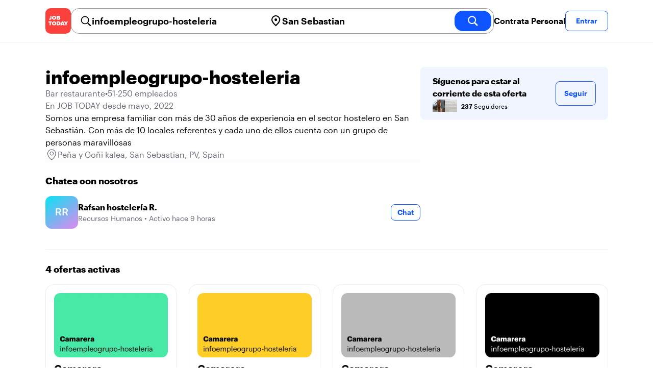

--- FILE ---
content_type: text/html; charset=utf-8
request_url: https://jobtoday.com/es/company/bar-restaurante-infoempleogrupo-hosteleria-W45Rw0
body_size: 20332
content:
<!DOCTYPE html><html lang="es"><head><meta charSet="utf-8" data-next-head=""/><meta name="viewport" content="width=device-width" data-next-head=""/><meta name="viewport" content="width=device-width, initial-scale=1"/><meta name="robots" content="index,follow" data-next-head=""/><title data-next-head="">infoempleogrupo-hosteleria in Peña y Goñi kalea - Hiring Now | JOB TODAY (W45Rw0)</title><meta name="title" content="infoempleogrupo-hosteleria in Peña y Goñi kalea - Hiring Now | JOB TODAY (W45Rw0)" data-next-head=""/><meta name="description" content="Apply now for infoempleogrupo-hosteleria jobs in Peña y Goñi kalea (W45Rw0). Somos una empresa familiar con más de 30 años de experiencia en el sector hostelero en San Sebastián. Con más de 10 locales referentes y cada uno de ellos  cuenta con un grupo de personas maravillosas" data-next-head=""/><meta name="keywords" content="infoempleogrupo-hosteleria, Bar restaurante" data-next-head=""/><link rel="canonical" href="https://jobtoday.com/es/company/bar-restaurante-infoempleogrupo-hosteleria-W45Rw0" data-next-head=""/><meta property="og:site_name" content="jobtoday.com" data-next-head=""/><meta property="og:type" content="website" data-next-head=""/><meta property="og:title" content="infoempleogrupo-hosteleria in Peña y Goñi kalea - Hiring Now | JOB TODAY (W45Rw0)" data-next-head=""/><meta property="og:description" content="Apply now for infoempleogrupo-hosteleria jobs in Peña y Goñi kalea (W45Rw0). Somos una empresa familiar con más de 30 años de experiencia en el sector hostelero en San Sebastián. Con más de 10 locales referentes y cada uno de ellos  cuenta con un grupo de personas maravillosas" data-next-head=""/><meta property="og:image" content="https://wsdash.b-cdn.net/es/servicios/company/W45Rw0/opengraph-image" data-next-head=""/><meta property="og:url" content="https://jobtoday.com/es/company/bar-restaurante-infoempleogrupo-hosteleria-W45Rw0" data-next-head=""/><meta property="twitter:card" content="summary_large_image" data-next-head=""/><meta property="twitter:url" content="https://jobtoday.com/es/company/bar-restaurante-infoempleogrupo-hosteleria-W45Rw0" data-next-head=""/><meta property="twitter:title" content="infoempleogrupo-hosteleria in Peña y Goñi kalea - Hiring Now | JOB TODAY (W45Rw0)" data-next-head=""/><meta property="twitter:description" content="Apply now for infoempleogrupo-hosteleria jobs in Peña y Goñi kalea (W45Rw0). Somos una empresa familiar con más de 30 años de experiencia en el sector hostelero en San Sebastián. Con más de 10 locales referentes y cada uno de ellos  cuenta con un grupo de personas maravillosas" data-next-head=""/><meta property="twitter:site" content="@JobToday_ES" data-next-head=""/><meta property="twitter:creator" content="@JobToday_ES" data-next-head=""/><meta property="twitter:image" content="https://wsdash.b-cdn.net/es/servicios/company/W45Rw0/opengraph-image" data-next-head=""/><link rel="apple-touch-icon" href="/static/apple-touch-icon.png" data-next-head=""/><meta name="apple-itunes-app" content="app-id=981163277" data-next-head=""/><meta name="apple-mobile-web-app-title" content="JOB TODAY" data-next-head=""/><meta name="apple-mobile-web-app-status-bar-style" content="black-translucent" data-next-head=""/><meta name="theme-color" content="#fe1d25" data-next-head=""/><meta name="view-transition" content="same-origin"/><link rel="shortcut icon" type="image/png" href="https://wcdn.jobtoday.com/static/favicon.png" crossorigin="anonymous"/><link rel="apple-touch-icon" href="https://wcdn.jobtoday.com/static/apple-touch-icon.png"/><link rel="modulepreload" href="https://wcdn.jobtoday.com/static/i18n/es.xphKn3jZuJz2tbCJyCp0b.js"/><link rel="preload" href="https://wcdn.jobtoday.com/static/fonts/GraphikUI-Regular-Web.woff2" type="font/woff2" crossorigin="anonymous" as="font"/><link rel="preload" href="https://wcdn.jobtoday.com/static/fonts/GraphikUI-Semibold-Web.woff2" type="font/woff2" crossorigin="anonymous" as="font"/><link rel="preload" href="https://wcdn.jobtoday.com/static/fonts/GraphikUI-Bold-Web.woff2" type="font/woff2" crossorigin="anonymous" as="font"/><link rel="preconnect" href="https://www.googletagmanager.com" crossorigin="anonymous"/><link rel="dns-prefetch" href="https://www.googletagmanager.com" crossorigin="anonymous"/><link rel="preconnect" href="https://wa.appsflyer.com" crossorigin="anonymous"/><link rel="dns-prefetch" href="https://wa.appsflyer.com" crossorigin="anonymous"/><link rel="preconnect" href="https://websdk.appsflyer.com" crossorigin="anonymous"/><link rel="dns-prefetch" href="https://websdk.appsflyer.com" crossorigin="anonymous"/><link rel="preconnect" href="https://www.google-analytics.com" crossorigin="anonymous"/><link rel="dns-prefetch" href="https://www.google-analytics.com" crossorigin="anonymous"/><link rel="preconnect" href="https://wcdn.jobtoday.com" crossorigin="anonymous"/><link rel="dns-prefetch" href="https://wcdn.jobtoday.com" crossorigin="anonymous"/><link rel="preconnect" href="https://fonts.gstatic.com" crossorigin="anonymous"/><link rel="dns-prefetch" href="https://fonts.gstatic.com" crossorigin="anonymous"/><link rel="preconnect" href="https://connect.facebook.net" crossorigin="anonymous"/><link rel="dns-prefetch" href="https://connect.facebook.net" crossorigin="anonymous"/><meta http-equiv="X-UA-Compatible" content="IE=edge"/><meta name="apple-mobile-web-app-title" content="JOB TODAY"/><meta property="og:site_name" content="jobtoday.com"/><meta property="al:android:package" content="com.jobtoday.app"/><meta property="al:ios:app_store_id" content="981163277"/><link rel="preload" href="https://wcdn.jobtoday.com/_next/static/css/bed05fe35b56666a.css" as="style"/><meta name="sentry-trace" content="86916486e6d6eb7d9d1e09fab5cdd99c-1b5d76a6dea1832b-0"/><meta name="baggage" content="sentry-environment=production,sentry-release=v197,sentry-public_key=736a896cc11a4a8497b0c58b9354cda9,sentry-trace_id=86916486e6d6eb7d9d1e09fab5cdd99c,sentry-sampled=false,sentry-sample_rand=0.5187725630194355,sentry-sample_rate=0.2"/><style>
            @font-face {
              font-family: "GraphikUI";
              font-weight: 400;
              src: url("https://wcdn.jobtoday.com/static/fonts/GraphikUI-Regular-Web.woff2") format("woff2");
              font-display: optional;
            }

            @font-face {
              font-family: "GraphikUI";
              font-weight: 600;
              src: url("https://wcdn.jobtoday.com/static/fonts/GraphikUI-Semibold-Web.woff2") format("woff2");
              font-display: optional;
            }

            @font-face {
              font-family: "GraphikUI";
              font-weight: 700;
              src: url("https://wcdn.jobtoday.com/static/fonts/GraphikUI-Bold-Web.woff2") format("woff2");
              font-display: optional;
            }
            </style><script>
                window.geoIPCountryCode = "us";
                window.geoIPLat = "39.962502";
                window.geoIPLng = "-83.006104";
                window.sentryEnv = "production";
                window.sentryDsn = "https://736a896cc11a4a8497b0c58b9354cda9@sentry.jobtoday.tools/4";
              </script><script>
                var consentValues = {
                  'ad_storage': 'granted',
                  'ad_user_data': 'granted',
                  'ad_personalization': 'granted',
                  'analytics_storage': 'granted',
                };

                window.dataLayer = window.dataLayer || [];
                function gtag(){dataLayer.push(arguments);}
                gtag('js', new Date());


                gtag('config', 'G-X5S79176Z9', {
                  id: undefined,
                  user: undefined,
                  user_id: undefined,
                  page_path: window.location.pathname,
                  debug_mode: window.location.hostname !== "jobtoday.com"
                });

                gtag('config', 'AW-937805066');
                if (undefined) {
                  gtag('set', 'user_data', {
                    email: "undefined"
                  });

                  window.dataLayer.push({
                    userId: undefined,
                    email: "undefined"
                  });
                }

                if (window.location.pathname !== "/" && window.location.pathname !== "/us" && !window.location.pathname.startsWith("/us/")) {
                  gtag('consent', 'default', consentValues);
                }
              </script><link rel="stylesheet" href="https://wcdn.jobtoday.com/_next/static/css/bed05fe35b56666a.css" data-n-g=""/><noscript data-n-css=""></noscript><script defer="" noModule="" src="https://wcdn.jobtoday.com/_next/static/chunks/polyfills-42372ed130431b0a.js"></script><script src="https://wcdn.jobtoday.com/_next/static/chunks/webpack-6cdf4c6feba29c86.js" defer=""></script><script src="https://wcdn.jobtoday.com/_next/static/chunks/framework-c6138ec4f8e5a304.js" defer=""></script><script src="https://wcdn.jobtoday.com/_next/static/chunks/main-5de128f11214265e.js" defer=""></script><script src="https://wcdn.jobtoday.com/_next/static/chunks/pages/_app-b2eee462ccd69e05.js" defer=""></script><script src="https://wcdn.jobtoday.com/_next/static/chunks/07c2d338-45ca41ba265b9aee.js" defer=""></script><script src="https://wcdn.jobtoday.com/_next/static/chunks/4420-18e54e1298ec632d.js" defer=""></script><script src="https://wcdn.jobtoday.com/_next/static/chunks/4470-e2a026e3acab651b.js" defer=""></script><script src="https://wcdn.jobtoday.com/_next/static/chunks/5116-d6f37287e04033fc.js" defer=""></script><script src="https://wcdn.jobtoday.com/_next/static/chunks/9981-85ea5ffde56cf419.js" defer=""></script><script src="https://wcdn.jobtoday.com/_next/static/chunks/401-00ff0992c0f0c4a2.js" defer=""></script><script src="https://wcdn.jobtoday.com/_next/static/chunks/7923-69228f8891630742.js" defer=""></script><script src="https://wcdn.jobtoday.com/_next/static/chunks/pages/%5BcountryCode%5D/company/%5BcompanySlug%5D-c19ac31f87dc5bd6.js" defer=""></script><script src="https://wcdn.jobtoday.com/_next/static/xphKn3jZuJz2tbCJyCp0b/_buildManifest.js" defer=""></script><script src="https://wcdn.jobtoday.com/_next/static/xphKn3jZuJz2tbCJyCp0b/_ssgManifest.js" defer=""></script></head><body><noscript>
                  <iframe src="https://www.googletagmanager.com/ns.html?id=GTM-NPFW7TF" height="0" width="0" style="display:none;visibility:hidden"></iframe>
                </noscript><noscript><img height="1" width="1" class="hidden" src="https://www.facebook.com/tr?id=657986048516879&amp;ev=PageView&amp;noscript=1"/></noscript><link rel="preload" as="image" href="https://wcdn.jobtoday.com/static/icons/JT-Logo-XS.svg"/><link rel="preload" as="image" href="https://wcdn.jobtoday.com/static/icons/ic-magnifying-glass-32.svg"/><link rel="preload" as="image" href="https://wcdn.jobtoday.com/static/icons/ic-location-black.svg"/><link rel="preload" as="image" href="https://wcdn.jobtoday.com/static/icons/ic-magnifyingglass-white-bold-24.svg"/><link rel="preload" as="image" href="https://wcdn.jobtoday.com/static/icons/ic-search.svg"/><link rel="preload" as="image" href="https://cdn.jobtoday.com/img/6ee7aca0-da31-4e8f-b15a-0b18c7666f4d/160x160.jpg"/><link rel="preload" as="image" href="https://cdn.jobtoday.com/img/0740fd97-b927-41a0-ad45-7a1bb175df68/160x160.jpg"/><link rel="preload" as="image" href="https://cdn.jobtoday.com/img/cd1f1034-9f5b-4683-b844-0f21b05305b4/160x160.jpg"/><link rel="preload" as="image" href="https://cdn.jobtoday.com/img/695a17c1-c2ca-4afa-b8ce-ccfde882ba36/160x160.jpg"/><link rel="preload" as="image" href="https://cdn.jobtoday.com/pics/ic-bolt-24.png"/><link rel="preload" as="image" href="https://wcdn.jobtoday.com/static/images/landings/app/app-rating_es.svg"/><link rel="preload" as="image" href="https://wcdn.jobtoday.com/static/images/landings/app/appstore_es.svg"/><div id="__next"><div><header class="sticky top-0 z-20 border-b border-gray-200 bg-white"><div class="jt-container relative flex items-center justify-between gap-8 sm:gap-12"><a class="shrink-0" data-testid="header_logo" href="/es" title="Busca trabajo y contrata en JOB TODAY" rel="nofollow"><img src="https://wcdn.jobtoday.com/static/icons/JT-Logo-XS.svg" alt="JOB TODAY logo" width="50" height="50"/></a><section class="relative hidden flex-auto lg:block"><div class="md:p-1 md:border md:border-jt-gray-warm-600 md:rounded-2xl"><form class="relative flex flex-col md:flex-row gap-4 md:gap-0" action="/search" method="POST"><input type="hidden" name="countryCode" value="es"/><input type="hidden" name="appHeaders" value="{&quot;X-GUID&quot;:&quot;f1a96159-f974-4c59-b935-c40485c9fc96&quot;,&quot;X-LOCALE&quot;:&quot;es&quot;,&quot;X-APP-VERSION&quot;:&quot;2.2.2&quot;,&quot;X-TYPE&quot;:&quot;3&quot;,&quot;X-WEB-DEVICE-TYPE&quot;:&quot;desktop&quot;,&quot;X-SESSION-TOKEN&quot;:&quot;&quot;,&quot;X-FORWARDED-FOR&quot;:&quot;18.225.255.125, 10.0.103.145, 10.0.8.49&quot;,&quot;user-agent&quot;:&quot;Mozilla/5.0 (Macintosh; Intel Mac OS X 10_15_7) AppleWebKit/537.36 (KHTML, like Gecko) Chrome/131.0.0.0 Safari/537.36; ClaudeBot/1.0; +claudebot@anthropic.com)&quot;,&quot;x-geoip2-country&quot;:&quot;US&quot;,&quot;x-geoip2-city&quot;:&quot;Columbus&quot;}"/><div class="relative md:static flex flex-1 flex-col border md:border-none rounded-2xl md:rounded-none"><label class="flex-1 flex items-center pl-3 md:px-3 gap-2" id="_R_8m_-label" for="_R_8m_-input"><img src="https://wcdn.jobtoday.com/static/icons/ic-magnifying-glass-32.svg" alt="search icon" width="24" height="24"/><input class="text-lg font-semibold bg-transparent border-none transition-none p-0 search-cancel:h-4 search-cancel:w-4 search-cancel:appearance-none search-cancel:bg-[url(/static/icons/ic-multiply-grey-16.svg)]" type="search" data-testid="search-bar_keyword" aria-activedescendant="" aria-autocomplete="list" aria-controls="_R_8m_-menu" aria-expanded="false" aria-labelledby="_R_8m_-label" autoComplete="off" id="_R_8m_-input" role="combobox" placeholder="Buscar ofertas" name="keywordField" value="infoempleogrupo-hosteleria"/></label><div class="absolute -bottom-2 left-0 md:-bottom-4 w-full"><ul class="absolute z-10 w-full overflow-hidden rounded-2xl bg-white drop-shadow-[0_4px_24px_rgba(0,0,0,0.08)] hidden" data-testid="search-bar_keyword-suggestion_list" id="_R_8m_-menu" role="listbox" aria-labelledby="_R_8m_-label"></ul></div></div><div class="relative md:static flex flex-1 flex-col border md:border-none rounded-2xl md:rounded-none"><label class="flex-1 flex items-center pl-3 md:px-3 gap-2" id="_R_8mH2_-label" for="_R_8mH2_-input"><img src="https://wcdn.jobtoday.com/static/icons/ic-location-black.svg" alt="search icon" width="24" height="24"/><input class="text-lg font-semibold bg-transparent border-none transition-none p-0 search-cancel:h-4 search-cancel:w-4 search-cancel:appearance-none search-cancel:bg-[url(/static/icons/ic-multiply-grey-16.svg)]" type="search" data-testid="search-bar_location" aria-activedescendant="" aria-autocomplete="list" aria-controls="_R_8mH2_-menu" aria-expanded="false" aria-labelledby="_R_8mH2_-label" autoComplete="off" id="_R_8mH2_-input" role="combobox" placeholder="¿En qué ciudad?" name="locationField" value="San Sebastian"/></label><div class="absolute -bottom-2 left-0 md:-bottom-4 w-full"><ul class="absolute z-10 w-full overflow-hidden rounded-2xl bg-white drop-shadow-[0_4px_24px_rgba(0,0,0,0.08)] hidden" data-testid="search-bar_location-suggestion_list" id="_R_8mH2_-menu" role="listbox" aria-labelledby="_R_8mH2_-label"></ul></div></div><button class="w-auto flex-none h-10 rounded-2xl md:px-6 text-xl font-semibold bg-jt-primary text-white transition-transform hover:scale-105 active:scale-95" type="submit" aria-label="search" data-testid="search-bar_find-button"><img src="https://wcdn.jobtoday.com/static/icons/ic-magnifyingglass-white-bold-24.svg" alt="search icon" width="24" height="24" class="hidden md:block"/><span class="md:hidden">Buscar</span></button></form></div></section><ul class="flex items-center gap-4"><li><a class="cursor-pointer font-semibold text-black hover:text-opacity-60 sm:whitespace-nowrap leading-5 inline-block" href="https://jobtoday.com/es/landings/hire" rel="noopener noreferrer nofollow" target="_blank" data-testid="header_start-hiring-button">Contrata Personal</a></li><li><button data-testid="header_log-in-button" class="btn jt-text-16 jt-btn-sm whitespace-nowrap font-semibold btn-sm jt-btn-outline" id="headlessui-menu-button-_R_3mdom_" type="button" aria-haspopup="menu" aria-expanded="false" data-headlessui-state="">Entrar</button></li></ul></div><div class="px-4 pb-4 lg:hidden"><button type="button" class="peer line-clamp-1 w-full rounded-lg border border-jt-gray-200 bg-white p-2" data-testid="search-bar_navigation-panel"><div class="flex items-center"><img src="https://wcdn.jobtoday.com/static/icons/ic-search.svg" alt="search icon" width="24" height="24"/><div class="flex gap-2"><span class="line-clamp-1">infoempleogrupo-hosteleria</span><span class="line-clamp-1 text-jt-primary">en<!-- --> <!-- -->San Sebastian</span></div></div></button></div></header><div class="jt-container my-8"><div class="md:gap-12 lg:flex"><div class="flex flex-1 flex-col gap-10 md:basis-2/3 md:gap-6"><div class="flex items-center gap-4 md:gap-8"><h1 class="line-clamp-3 text-3xl font-extrabold md:text-4xl" data-testid="employer-page_company-name">infoempleogrupo-hosteleria</h1></div><div class="flex flex-col gap-2 md:gap-4" data-testid="employer-page_company-info"><p class="flex gap-2 text-jt-gray-400" data-testid="employer-page_company-category"><span>Bar restaurante</span><span>•</span><span>51-250 empleados</span></p><p class="text-jt-gray-400" data-testid="employer-page_company-create-date">En JOB TODAY desde mayo, 2022</p><div class="flex flex-col gap-1" data-testid="employer-page_company-about"><p>Somos una empresa familiar con más de 30 años de experiencia en el sector hostelero en San Sebastián. Con más de 10 locales referentes y cada uno de ellos  cuenta con un grupo de personas maravillosas</p></div><div class="flex items-center gap-2"><img src="https://wcdn.jobtoday.com/static/icons/ic-address-square.svg" alt="address icon" loading="lazy" width="24" height="24" data-testid="employer-page_location-icon"/><a class="text-jt-gray-400" href="/es/trabajos/san-sebastian" data-testid="employer-page_location-text">Peña y Goñi kalea, San Sebastian, PV, Spain</a></div></div><div class="border-t  border-gray-100 pt-6"><p class="mb-4 text-lg font-bold" data-testid="employer-page_chat-with-us">Chatea con nosotros</p><ul class="flex flex-col gap-6"><li class="cursor-pointer" data-testid="employer-page_employer"><div class="flex items-center gap-3"><img class="rounded-xl" src="https://cdn.jobtoday.com/img/5aabfae9-4e59-47a0-a5ec-8c3da074ca78/160x160.jpg" alt="Rafsan hostelería  R. avatar icon" loading="lazy" width="64" height="64"/><div class="flex flex-1 flex-col"><span class="line-clamp-1 font-bold" data-testid="employer-page_employer-name">Rafsan hostelería  R.</span><div class="line-clamp-1 flex"><span class="text-sm text-jt-gray-400" data-testid="employer-page_employer-role">Recursos Humanos</span><span class="shrink-0 px-1 text-sm text-jt-gray-400">•</span><span class="text-sm text-jt-gray-400" data-testid="employer-page_employer-last-online">Activo hace 9 horas</span></div></div><button class="btn btn-sm jt-btn-outline" type="button" data-testid="employer-page_chat-button">Chat</button></div></li></ul></div></div><div class="mt-12 flex-1 shrink-0 md:basis-1/3 lg:mt-0" data-testid="employer-page_follow-block"><div class="top-4 flex w-full items-center gap-6 rounded-lg bg-jt-primary-light px-6 py-4 md:w-2/3 lg:sticky lg:top-24 lg:w-full"><div class="flex flex-1 flex-col gap-1"><span class="font-bold">Síguenos para estar al corriente de esta oferta</span><div class="avatar-group -space-x-4 whitespace-nowrap"><div class="avatar"><div class="w-6"><img src="https://cdn.jobtoday.com/img/6ee7aca0-da31-4e8f-b15a-0b18c7666f4d/160x160.jpg" width="24" height="24" alt="avatar icon" data-testid="employer-page_follower-avatar"/></div></div><div class="avatar"><div class="w-6"><img src="https://cdn.jobtoday.com/img/0740fd97-b927-41a0-ad45-7a1bb175df68/160x160.jpg" width="24" height="24" alt="avatar icon" data-testid="employer-page_follower-avatar"/></div></div><div class="avatar"><div class="w-6"><img src="https://cdn.jobtoday.com/img/cd1f1034-9f5b-4683-b844-0f21b05305b4/160x160.jpg" width="24" height="24" alt="avatar icon" data-testid="employer-page_follower-avatar"/></div></div><div class="avatar"><div class="w-6"><img src="https://cdn.jobtoday.com/img/695a17c1-c2ca-4afa-b8ce-ccfde882ba36/160x160.jpg" width="24" height="24" alt="avatar icon" data-testid="employer-page_follower-avatar"/></div></div><div class="placeholder"><span class="pl-6 text-xs"><strong class="font-semibold">237</strong> Seguidores</span></div></div></div><div><button data-testid="employer-page_follow-button" class="btn jt-btn-outline undefined" type="button">Seguir</button></div></div></div></div><div class="mt-10 flex flex-col md:mt-10  border-t border-gray-100 pt-6"><p class="mb-4 text-lg font-bold">4 ofertas activas</p><ul class="flex flex-col gap-6 md:grid md:grid-cols-2 lg:grid-cols-4"><li class="flex" data-testid="employer-page_active-job"><div class="flex h-full w-full flex-col rounded-2xl border transition-shadow hover:shadow-xl border-[#ececec]" data-testid="job-card"><div class="h-4 w-full"></div><a href="https://jobtoday.com/es/trabajo/camarera-YRGoby" class="flex flex-col h-full px-4 pb-4 space-y-2"><div class="relative aspect-video overflow-hidden rounded-xl"><picture><source type="image/webp" srcSet="https://cdn.jobtoday.com/img/ff5a739f-f174-4a12-a2ba-feb916a59b6d/640x360.webp"/><img class="w-full" src="https://cdn.jobtoday.com/img/ff5a739f-f174-4a12-a2ba-feb916a59b6d/640x360.jpg" alt="Camarera" width="640" height="360" loading="eager"/></picture></div><div class="flex grow flex-col gap-1"><div class="grid grid-cols-3 items-baseline justify-between gap-2"><div class="jt-text-20 col-span-2 line-clamp-2 text-left font-semibold text-black" data-testid="job-card_title">Camarera</div><div class="jt-text-12 line-clamp-1 text-right text-jt-gray-300" data-testid="job-card_update-date">hace 4 días</div></div><div class="flex gap-2"><div class="jt-text-14">Jornada completa</div></div><div class="jt-text-14 text-left">Donostia</div><p class="jt-text-14 line-clamp-3 text-left text-[#929292]">Camarera barra terraza sala</p></div><div class="flex flex-wrap gap-2"><div class="jt-text-12 text-nowrap rounded-md px-2 py-1 bg-jt-green-100 text-jt-green-500" data-testid="job-card-badge-immediateStart">¡Incorporación inmediata!</div><div class="jt-text-12 text-nowrap rounded-md px-2 py-1 bg-jt-gray-100 text-jt-gray-300" data-testid="job-card-badge-easyApply">Inscripción fácil</div></div></a></div></li><li class="flex" data-testid="employer-page_active-job"><div class="flex h-full w-full flex-col rounded-2xl border transition-shadow hover:shadow-xl border-[#ececec]" data-testid="job-card"><div class="h-4 w-full"></div><a href="https://jobtoday.com/es/trabajo/camarera-MXo17M" class="flex flex-col h-full px-4 pb-4 space-y-2"><div class="relative aspect-video overflow-hidden rounded-xl"><picture><source type="image/webp" srcSet="https://cdn.jobtoday.com/img/05943b90-c36d-480e-b2c3-7c580d74b11f/640x360.webp"/><img class="w-full" src="https://cdn.jobtoday.com/img/05943b90-c36d-480e-b2c3-7c580d74b11f/640x360.jpg" alt="Camarera" width="640" height="360" loading="eager"/></picture></div><div class="flex grow flex-col gap-1"><div class="grid grid-cols-3 items-baseline justify-between gap-2"><div class="jt-text-20 col-span-2 line-clamp-2 text-left font-semibold text-black" data-testid="job-card_title">Camarera</div><div class="jt-text-12 line-clamp-1 text-right text-jt-gray-300" data-testid="job-card_update-date">hace 12 días</div></div><div class="flex gap-2"><div class="jt-text-14">Jornada completa</div></div><div class="jt-text-14 text-left">Donostia</div><p class="jt-text-14 line-clamp-3 text-left text-[#929292]">Camarera barra terraza sala</p></div><div class="flex flex-wrap gap-2"><div class="jt-text-12 text-nowrap rounded-md px-2 py-1 bg-jt-green-100 text-jt-green-500" data-testid="job-card-badge-immediateStart">¡Incorporación inmediata!</div><div class="jt-text-12 text-nowrap rounded-md px-2 py-1 bg-jt-gray-100 text-jt-gray-300" data-testid="job-card-badge-easyApply">Inscripción fácil</div></div></a></div></li><li class="flex" data-testid="employer-page_active-job"><div class="flex h-full w-full flex-col rounded-2xl border transition-shadow hover:shadow-xl border-[#ececec]" data-testid="job-card"><div class="h-4 w-full"></div><a href="https://jobtoday.com/es/trabajo/camarera-mB61Q1" class="flex flex-col h-full px-4 pb-4 space-y-2"><div class="relative aspect-video overflow-hidden rounded-xl"><picture><source type="image/webp" srcSet="https://cdn.jobtoday.com/img/4580e59c-3f6b-4e76-bfe0-853745d37ff1/640x360.webp"/><img class="w-full" src="https://cdn.jobtoday.com/img/4580e59c-3f6b-4e76-bfe0-853745d37ff1/640x360.jpg" alt="Camarera" width="640" height="360" loading="eager"/></picture></div><div class="flex grow flex-col gap-1"><div class="grid grid-cols-3 items-baseline justify-between gap-2"><div class="jt-text-20 col-span-2 line-clamp-2 text-left font-semibold text-black" data-testid="job-card_title">Camarera</div><div class="jt-text-12 line-clamp-1 text-right text-jt-gray-300" data-testid="job-card_update-date">hace 1 mes</div></div><div class="flex gap-2"><div class="jt-text-14">Jornada completa</div></div><div class="jt-text-14 text-left">Donostia</div><p class="jt-text-14 line-clamp-3 text-left text-[#929292]">Camarera barra terraza sala</p></div><div class="flex flex-wrap gap-2"><div class="jt-text-12 text-nowrap rounded-md px-2 py-1 bg-jt-green-100 text-jt-green-500" data-testid="job-card-badge-immediateStart">¡Incorporación inmediata!</div><div class="jt-text-12 text-nowrap rounded-md px-2 py-1 bg-jt-gray-100 text-jt-gray-300" data-testid="job-card-badge-easyApply">Inscripción fácil</div></div></a></div></li><li class="flex" data-testid="employer-page_active-job"><div class="flex h-full w-full flex-col rounded-2xl border transition-shadow hover:shadow-xl border-[#ececec]" data-testid="job-card"><div class="h-4 w-full"></div><a href="https://jobtoday.com/es/trabajo/camarera-9w5EGM" class="flex flex-col h-full px-4 pb-4 space-y-2"><div class="relative aspect-video overflow-hidden rounded-xl"><picture><source type="image/webp" srcSet="https://cdn.jobtoday.com/img/2d727e33-532a-4ff8-a649-d39788920730/640x360.webp"/><img class="w-full" src="https://cdn.jobtoday.com/img/2d727e33-532a-4ff8-a649-d39788920730/640x360.jpg" alt="Camarera" width="640" height="360" loading="eager"/></picture></div><div class="flex grow flex-col gap-1"><div class="grid grid-cols-3 items-baseline justify-between gap-2"><div class="jt-text-20 col-span-2 line-clamp-2 text-left font-semibold text-black" data-testid="job-card_title">Camarera</div><div class="jt-text-12 line-clamp-1 text-right text-jt-gray-300" data-testid="job-card_update-date">hace 2 meses</div></div><div class="flex gap-2"><div class="jt-text-14">Jornada completa</div></div><div class="jt-text-14 text-left">San Sebastian</div><p class="jt-text-14 line-clamp-3 text-left text-[#929292]">Camarera barra terraza sala</p></div><div class="flex flex-wrap gap-2"><div class="jt-text-12 text-nowrap rounded-md px-2 py-1 bg-jt-green-100 text-jt-green-500" data-testid="job-card-badge-immediateStart">¡Incorporación inmediata!</div><div class="jt-text-12 text-nowrap rounded-md px-2 py-1 bg-jt-gray-100 text-jt-gray-300" data-testid="job-card-badge-easyApply">Inscripción fácil</div></div></a></div></li></ul></div><div class="mt-10 flex flex-col md:mt-12"><p class="mb-4 text-lg font-bold">Ofertas sugeridas de otras empresas</p><ul class="flex flex-col gap-6 md:grid md:grid-cols-2 lg:grid-cols-4"><li class="flex" data-testid="employer-page_similar-job"><div class="flex h-full w-full flex-col rounded-2xl border transition-shadow hover:shadow-xl border-[#ececec]" data-testid="job-card"><div><a href="https://jobtoday.com/es/company/cafeteria-kafeteria-JXEljY" class="px-4 py-2 jt-text-14 line-clamp-1 text-left font-semibold hover:underline">KAFETERIA</a></div><a href="/es/trabajo/camarero-a-gbmXgK" class="flex flex-col h-full px-4 pb-4 space-y-2"><div class="relative aspect-video overflow-hidden rounded-xl"><picture><source type="image/webp" srcSet="https://cdn.jobtoday.com/img/fabfb202-2188-44a1-8136-6b5ae5b1659d/640x360.webp"/><img class="w-full" src="https://cdn.jobtoday.com/img/fabfb202-2188-44a1-8136-6b5ae5b1659d/640x360.jpg" alt="Camarero/a" width="640" height="360" loading="eager"/></picture><div class="absolute left-2 top-2 z-0 flex items-center gap-[4px] rounded-xl bg-white px-3 py-2 text-black shadow-md"><img class="shrink-0" src="https://cdn.jobtoday.com/pics/ic-bolt-24.png" alt="interview badge" width="24" height="24"/><span class="jt-text-16 font-semibold">Interviews today</span></div></div><div class="flex grow flex-col gap-1"><div class="grid grid-cols-3 items-baseline justify-between gap-2"><div class="jt-text-20 col-span-2 line-clamp-2 text-left font-semibold text-black" data-testid="job-card_title">Camarero/a</div><div class="jt-text-12 line-clamp-1 text-right text-jt-gray-300" data-testid="job-card_update-date">hace 2 días</div></div><div class="flex gap-2"><div class="jt-text-14">Jornada completa</div></div><div class="jt-text-14 text-left">Oyarzun</div><p class="jt-text-14 line-clamp-3 text-left text-[#929292]">SE NECESITA CAMARER@ CON EXPERIENCIA EN COMEDOR Y BARRA. PARA JORNADA COMPLETA DE LUNES A SABADO (DOMINGOS Y FESTIVOS) FIESTA</p></div><div class="flex flex-wrap gap-2"><div class="jt-text-12 text-nowrap rounded-md px-2 py-1 bg-jt-green-100 text-jt-green-500" data-testid="job-card-badge-immediateStart">¡Incorporación inmediata!</div><div class="jt-text-12 text-nowrap rounded-md px-2 py-1 bg-jt-gray-100 text-jt-gray-300" data-testid="job-card-badge-easyApply">Inscripción fácil</div></div></a></div></li><li class="flex" data-testid="employer-page_similar-job"><div class="flex h-full w-full flex-col rounded-2xl border transition-shadow hover:shadow-xl border-[#ececec]" data-testid="job-card"><div><a href="https://jobtoday.com/es/company/seleccion-de-personal-eurofirms-Jl0kAG" class="px-4 py-2 jt-text-14 line-clamp-1 text-left font-semibold hover:underline">Eurofirms</a></div><a href="/es/trabajo/camarero-a-MXokdZ" class="flex flex-col h-full px-4 pb-4 space-y-2"><div class="relative aspect-video overflow-hidden rounded-xl"><picture><source type="image/webp" srcSet="https://cdn.jobtoday.com/img/9ee355a9-809f-4b09-a04f-97c05cbf30dc/640x360.webp"/><img class="w-full" src="https://cdn.jobtoday.com/img/9ee355a9-809f-4b09-a04f-97c05cbf30dc/640x360.jpg" alt="Camarero/a" width="640" height="360" loading="eager"/></picture></div><div class="flex grow flex-col gap-1"><div class="grid grid-cols-3 items-baseline justify-between gap-2"><div class="jt-text-20 col-span-2 line-clamp-2 text-left font-semibold text-black" data-testid="job-card_title">Camarero/a</div><div class="jt-text-12 line-clamp-1 text-right text-jt-gray-300" data-testid="job-card_update-date">hace 5 días</div></div><div class="flex gap-2"><div class="jt-text-14">Jornada parcial</div></div><div class="jt-text-14 text-left">Urnieta</div><p class="jt-text-14 line-clamp-3 text-left text-[#929292]">Importante sidrería de Urnieta busca camarero/a para trabajar de enero a mayo para realizar las siguientes funciones: • Atención en mesa, • Servicio de comida, • Limpieza y recogida de mesas</p></div><div class="flex flex-wrap gap-2"><div class="jt-text-12 text-nowrap rounded-md px-2 py-1 bg-jt-gray-100 text-jt-gray-300" data-testid="job-card-badge-easyApply">Inscripción fácil</div></div></a></div></li><li class="flex" data-testid="employer-page_similar-job"><div class="flex h-full w-full flex-col rounded-2xl border transition-shadow hover:shadow-xl border-[#ececec]" data-testid="job-card"><div><a href="https://jobtoday.com/es/company/bar-restaurante-bar-campus-W9g3X3" class="px-4 py-2 jt-text-14 line-clamp-1 text-left font-semibold hover:underline">BAR CAMPUS</a></div><a href="/es/trabajo/camarero-a-de-sala-terraza-Xkw941" class="flex flex-col h-full px-4 pb-4 space-y-2"><div class="relative aspect-video overflow-hidden rounded-xl"><picture><source type="image/webp" srcSet="https://cdn.jobtoday.com/img/d2ac07bd-5fb8-47a2-9522-6ad02b80a3a5/640x360.webp"/><img class="w-full" src="https://cdn.jobtoday.com/img/d2ac07bd-5fb8-47a2-9522-6ad02b80a3a5/640x360.jpg" alt="Camarero/a de Sala/Terraza" width="640" height="360" loading="eager"/></picture></div><div class="flex grow flex-col gap-1"><div class="grid grid-cols-3 items-baseline justify-between gap-2"><div class="jt-text-20 col-span-2 line-clamp-2 text-left font-semibold text-black" data-testid="job-card_title">Camarero/a de Sala/Terraza</div><div class="jt-text-12 line-clamp-1 text-right text-jt-gray-300" data-testid="job-card_update-date">hace 5 días</div></div><div class="flex gap-2"><div class="jt-text-14">Jornada completa</div></div><div class="jt-text-14 text-left">Donostia</div><p class="jt-text-14 line-clamp-3 text-left text-[#929292]">Se necesitan camareros de sala para restaurante en san Sebastián</p></div><div class="flex flex-wrap gap-2"><div class="jt-text-12 text-nowrap rounded-md px-2 py-1 bg-jt-gray-100 text-jt-gray-300" data-testid="job-card-badge-easyApply">Inscripción fácil</div></div></a></div></li><li class="flex" data-testid="employer-page_similar-job"><div class="flex h-full w-full flex-col rounded-2xl border transition-shadow hover:shadow-xl border-[#ececec]" data-testid="job-card"><div><a href="https://jobtoday.com/es/company/restaurante-grupo-bataplan-JlLM2E" class="px-4 py-2 jt-text-14 line-clamp-1 text-left font-semibold hover:underline">Grupo bataplan</a></div><a href="/es/trabajo/camarero-a-Zkwp5B" class="flex flex-col h-full px-4 pb-4 space-y-2"><div class="relative aspect-video overflow-hidden rounded-xl"><picture><source type="image/webp" srcSet="https://cdn.jobtoday.com/img/3401cc5a-c1cc-4efe-9a3c-c0c7581a11a8/640x360.webp"/><img class="w-full" src="https://cdn.jobtoday.com/img/3401cc5a-c1cc-4efe-9a3c-c0c7581a11a8/640x360.jpg" alt="Camarero/a" width="640" height="360" loading="eager"/></picture></div><div class="flex grow flex-col gap-1"><div class="grid grid-cols-3 items-baseline justify-between gap-2"><div class="jt-text-20 col-span-2 line-clamp-2 text-left font-semibold text-black" data-testid="job-card_title">Camarero/a</div><div class="jt-text-12 line-clamp-1 text-right text-jt-gray-300" data-testid="job-card_update-date">hace 5 días</div></div><div class="flex gap-2"><div class="jt-text-14">Jornada completa</div></div><div class="jt-text-14 text-left">San Sebastian</div><p class="jt-text-14 line-clamp-3 text-left text-[#929292]">Se busca camarero/a para restaurante la madame , Buscamos a una persona con inquietudes en la gastronomía con formacion superior en gastronomia . Persona con don de gentes y gran presencia .Imprescindible ingles alto , se valorara positivamente nociones de cokteleria y diferentes idiomas . ofrecemos : Buenos horarios , ambiente relajado y un buen equipo si quiereas formar parte de unos de los restaurantes mejor posicionados en San sebastian este es tu sitio estaremos encantados de conocerte !!</p></div><div class="flex flex-wrap gap-2"><div class="jt-text-12 text-nowrap rounded-md px-2 py-1 bg-jt-green-100 text-jt-green-500" data-testid="job-card-badge-immediateStart">¡Incorporación inmediata!</div><div class="jt-text-12 text-nowrap rounded-md px-2 py-1 bg-jt-gray-100 text-jt-gray-300" data-testid="job-card-badge-easyApply">Inscripción fácil</div></div></a></div></li><li class="flex" data-testid="employer-page_similar-job"><div class="flex h-full w-full flex-col rounded-2xl border transition-shadow hover:shadow-xl border-[#ececec]" data-testid="job-card"><div><a href="https://jobtoday.com/es/company/hotel-arima-and-spa-hotel-arima-and-spa--qxbag3" class="px-4 py-2 jt-text-14 line-clamp-1 text-left font-semibold hover:underline">Hotel Arima &amp; Spa </a></div><a href="/es/trabajo/camarero-a-de-sala-terraza-hotel-arima-slh-donostia-san-sebastian--xGkvQQ" class="flex flex-col h-full px-4 pb-4 space-y-2"><div class="relative aspect-video overflow-hidden rounded-xl"><picture><source type="image/webp" srcSet="https://cdn.jobtoday.com/img/2cef98e9-1faf-4ae6-93d9-84a6136cee57/640x360.webp"/><img class="w-full" src="https://cdn.jobtoday.com/img/2cef98e9-1faf-4ae6-93d9-84a6136cee57/640x360.jpg" alt="Camarero/a de Sala/Terraza-Hotel Arima (SLH). Donostia-San Sebastián." width="640" height="360" loading="eager"/></picture></div><div class="flex grow flex-col gap-1"><div class="grid grid-cols-3 items-baseline justify-between gap-2"><div class="jt-text-20 col-span-2 line-clamp-2 text-left font-semibold text-black" data-testid="job-card_title">Camarero/a de Sala/Terraza-Hotel Arima (SLH). Donostia-San Sebastián.</div><div class="jt-text-12 line-clamp-1 text-right text-jt-gray-300" data-testid="job-card_update-date">hace 6 días</div></div><div class="flex gap-2"><div class="jt-text-14 font-semibold">€28000–€30000 anual</div><div class="jt-text-14">Jornada completa</div></div><div class="jt-text-14 text-left">San Sebastián</div><p class="jt-text-14 line-clamp-3 text-left text-[#929292]">¿Te apasiona el servicio al cliente y quieres formar parte de un proyecto único en la ciudad? En Hotel Arima, miembro de Small Luxury Hotels of the World, buscamos un/a Camarero/a de Sala que comparta nuestra visión de excelencia, cercanía y sostenibilidad. Lo que harás • Ofrecer un servicio cálido y elegante que sorprenda al huésped., • Recomendar platos y maridajes, cuidando cada detalle de la experiencia., • Colaborar con un equipo profesional en un entorno inspirador., • Contribuir a que cada cliente recuerde Arima como un lugar especial. Lo que buscamos • Experiencia previa en sala, preferiblemente en hoteles o restaurantes de nivel., • Actitud positiva, pasión por el detalle y ganas de crecer con nosotros., • Español imprescindible; inglés valorable (francés se considera un plus)., • Manejo básico de TPV; se valora experiencia con SIHOT., • Disponibilidad para horarios partidos y fines de semana., • Lo que ofrecemos, • Formar parte de un hotel referente en el lujo sostenible en Donostia., • Un ambiente de trabajo cercano, dinámico y con oportunidades de desarrollo., • Condiciones competitivas según experiencia., • La posibilidad de crecer en un proyecto que combina lujo, bienestar y autenticidad., • Únete a Hotel Arima y ayúdanos a crear experiencias memorables en sala.</p></div><div class="flex flex-wrap gap-2"><div class="jt-text-12 text-nowrap rounded-md px-2 py-1 bg-jt-green-100 text-jt-green-500" data-testid="job-card-badge-immediateStart">¡Incorporación inmediata!</div><div class="jt-text-12 text-nowrap rounded-md px-2 py-1 bg-jt-gray-100 text-jt-gray-300" data-testid="job-card-badge-easyApply">Inscripción fácil</div></div></a></div></li><li class="flex" data-testid="employer-page_similar-job"><div class="flex h-full w-full flex-col rounded-2xl border transition-shadow hover:shadow-xl border-[#ececec]" data-testid="job-card"><div><a href="https://jobtoday.com/es/company/bar-cafeteria-desira-kafe-qR1Z62" class="px-4 py-2 jt-text-14 line-clamp-1 text-left font-semibold hover:underline">Desira Kafe</a></div><a href="/es/trabajo/camarero-a-6g84Gx" class="flex flex-col h-full px-4 pb-4 space-y-2"><div class="relative aspect-video overflow-hidden rounded-xl"><picture><source type="image/webp" srcSet="https://cdn.jobtoday.com/img/0d07d53b-f3a9-494d-a1fa-80af6a1e4e56/640x360.webp"/><img class="w-full" src="https://cdn.jobtoday.com/img/0d07d53b-f3a9-494d-a1fa-80af6a1e4e56/640x360.jpg" alt="Camarero/a" width="640" height="360" loading="eager"/></picture></div><div class="flex grow flex-col gap-1"><div class="grid grid-cols-3 items-baseline justify-between gap-2"><div class="jt-text-20 col-span-2 line-clamp-2 text-left font-semibold text-black" data-testid="job-card_title">Camarero/a</div><div class="jt-text-12 line-clamp-1 text-right text-jt-gray-300" data-testid="job-card_update-date">hace 7 días</div></div><div class="flex gap-2"><div class="jt-text-14 font-semibold">€1600–€2000 mensual</div><div class="jt-text-14">Jornada completa</div></div><div class="jt-text-14 text-left">Errenteria</div><p class="jt-text-14 line-clamp-3 text-left text-[#929292]">Buscamos camarero/a con experiencia para trabajar en horario de mañana 8-15. Dos días libres entre semana. Imprescindible 2 años de experiencia mínima en hostelería, se valorará saber Euskera.</p></div><div class="flex flex-wrap gap-2"><div class="jt-text-12 text-nowrap rounded-md px-2 py-1 bg-jt-green-100 text-jt-green-500" data-testid="job-card-badge-immediateStart">¡Incorporación inmediata!</div><div class="jt-text-12 text-nowrap rounded-md px-2 py-1 bg-jt-gray-100 text-jt-gray-300" data-testid="job-card-badge-easyApply">Inscripción fácil</div></div></a></div></li><li class="flex" data-testid="employer-page_similar-job"><div class="flex h-full w-full flex-col rounded-2xl border transition-shadow hover:shadow-xl border-[#ececec]" data-testid="job-card"><div><a href="https://jobtoday.com/es/company/restaurante-restaurante-aldanondo-e8Zo4B" class="px-4 py-2 jt-text-14 line-clamp-1 text-left font-semibold hover:underline">Restaurante Aldanondo</a></div><a href="/es/trabajo/camarero-a-6g84zv" class="flex flex-col h-full px-4 pb-4 space-y-2"><div class="relative aspect-video overflow-hidden rounded-xl"><picture><source type="image/webp" srcSet="https://cdn.jobtoday.com/img/26c856da-d179-448c-8ba9-e725b46656b3/640x360.webp"/><img class="w-full" src="https://cdn.jobtoday.com/img/26c856da-d179-448c-8ba9-e725b46656b3/640x360.jpg" alt="Camarero/a" width="640" height="360" loading="eager"/></picture></div><div class="flex grow flex-col gap-1"><div class="grid grid-cols-3 items-baseline justify-between gap-2"><div class="jt-text-20 col-span-2 line-clamp-2 text-left font-semibold text-black" data-testid="job-card_title">Camarero/a</div><div class="jt-text-12 line-clamp-1 text-right text-jt-gray-300" data-testid="job-card_update-date">hace 8 días</div></div><div class="flex gap-2"><div class="jt-text-14">Jornada parcial</div></div><div class="jt-text-14 text-left">Donostia</div><p class="jt-text-14 line-clamp-3 text-left text-[#929292]">Estamos buscando un/a camarero/a para trabajar durante los fines de semana, festivos y en la temporada de verano. Se valora enormemente la disposición para aprender y adaptarse al funcionamiento del restaurante. Es preferible que los candidatos cuenten con algo de experiencia previa y conocimientos de idiomas. Este puesto ofrece la oportunidad de comenzar a trabajar desde los fines de semana para adquirir experiencia y, posteriormente, alargar la jornada durante el verano.</p></div><div class="flex flex-wrap gap-2"><div class="jt-text-12 text-nowrap rounded-md px-2 py-1 bg-jt-gray-100 text-jt-gray-300" data-testid="job-card-badge-easyApply">Inscripción fácil</div></div></a></div></li><li class="flex" data-testid="employer-page_similar-job"><div class="flex h-full w-full flex-col rounded-2xl border transition-shadow hover:shadow-xl border-[#ececec]" data-testid="job-card"><div><a href="https://jobtoday.com/es/company/cafe-bar-restaurant-tranbia-taberna-Bw8rLy" class="px-4 py-2 jt-text-14 line-clamp-1 text-left font-semibold hover:underline">tranbia taberna</a></div><a href="/es/trabajo/camarero-a-LK94GY" class="flex flex-col h-full px-4 pb-4 space-y-2"><div class="relative aspect-video overflow-hidden rounded-xl"><picture><source type="image/webp" srcSet="https://cdn.jobtoday.com/img/60633cd1-5854-4a93-a337-262399ac4c12/640x360.webp"/><img class="w-full" src="https://cdn.jobtoday.com/img/60633cd1-5854-4a93-a337-262399ac4c12/640x360.jpg" alt="Camarero/a" width="640" height="360" loading="eager"/></picture></div><div class="flex grow flex-col gap-1"><div class="grid grid-cols-3 items-baseline justify-between gap-2"><div class="jt-text-20 col-span-2 line-clamp-2 text-left font-semibold text-black" data-testid="job-card_title">Camarero/a</div><div class="jt-text-12 line-clamp-1 text-right text-jt-gray-300" data-testid="job-card_update-date">hace 9 días</div></div><div class="flex gap-2"><div class="jt-text-14">Jornada parcial</div></div><div class="jt-text-14 text-left">Hernani</div><p class="jt-text-14 line-clamp-3 text-left text-[#929292]">Camarero para fin de semana con experiencia en mesas para hernani, tranbia, con buena actitud y trato</p></div><div class="flex flex-wrap gap-2"><div class="jt-text-12 text-nowrap rounded-md px-2 py-1 bg-jt-green-100 text-jt-green-500" data-testid="job-card-badge-immediateStart">¡Incorporación inmediata!</div><div class="jt-text-12 text-nowrap rounded-md px-2 py-1 bg-jt-gray-100 text-jt-gray-300" data-testid="job-card-badge-easyApply">Inscripción fácil</div></div></a></div></li></ul></div></div></div><footer class="sticky top-[100vh] border-t border-gray-100 bg-jt-gray-50 py-8 print:hidden"><section class="footer jt-container grid-cols-2 md:grid-cols-4"><div data-testid="footer_grid"><p class="footer-title opacity-100">Empresas</p><ul class="flex flex-col gap-2"><li data-testid="js.web.footer.hire.staff"><a class="text-base text-black" href="https://jobtoday.com/es/landings/hire">Contrata</a></li><li data-testid="js.web.footer.advertise.job"><a class="text-base text-black" href="https://jobtoday.com/es/landings/advertise-for-free">Publica una oferta</a></li><li data-testid="js.web.footer.employer.blog"><a class="text-base text-black" href="https://jobtoday.com/es/blogs-home-es/consejos-para-empleadores/">Blog para Empresas</a></li><li data-testid="js.web.footer.employer.candidates"><a class="text-base text-black" href="https://jobtoday.com/es/candidates">Candidatos</a></li></ul></div><div data-testid="footer_grid"><p class="footer-title opacity-100">Candidatos</p><ul class="flex flex-col gap-2"><li data-testid="js.web.footer.career.advice"><a class="text-base text-black" href="https://jobtoday.com/es/blogs-home-es/consejos-para-tu-carrera/">Consejos para tu carrera</a></li><li data-testid="js.web.footer.jt.global"><a class="text-base text-black" href="https://jobtoday.com?skipRedirect=true">JOB TODAY Global</a></li></ul></div><div data-testid="footer_grid"><p class="footer-title opacity-100">JOB TODAY</p><ul class="flex flex-col gap-2"><li data-testid="js.web.footer.getapp"><a class="text-base text-black" href="/es/landings/app">Descárgate la app</a></li><li data-testid="js.web.footer.jt.about"><a class="text-base text-black" href="https://jobtoday.com/es/quienes-somos/">Quiénes somos</a></li><li data-testid="js.web.footer.jt.contacts"><a class="text-base text-black" href="https://jobtoday.com/es/about-us/contacts?locale=es">Contactos</a></li><li data-testid="js.web.footer.help.center"><a class="text-base text-black" href="https://help.jobtoday.com/es/">Centro de ayuda</a></li></ul></div><div class="flex flex-col gap-8"><div class="order-3 flex items-center md:order-[0]"><label class="mr-2 shrink-0" for="lang"><img src="https://wcdn.jobtoday.com/static/icons/ic-profile-languages.svg" alt="languages icon" loading="lazy" width="20" height="20"/></label><select class="select select-bordered select-sm shrink py-1 text-xs" data-testid="footer_language-selector" id="lang" name="lang"><option value="en-US">English (US)</option><option value="en">English (UK)</option><option value="es" selected="">Español</option><option value="fr">Français</option><option value="it">Italiano</option></select></div><div><p class="footer-title text-jt-gray-400 opacity-100">Síguenos</p><ul class="grid grid-cols-2 gap-4 md:grid-cols-4"><li><a href="https://www.facebook.com/jobtodayES/" target="_blank" rel="noopener noreferrer" aria-label="Facebook account" title="JOB TODAY Facebook" data-testid="footer_fb-button"><img src="https://wcdn.jobtoday.com/static/icons/ic-fb-footer.svg" alt="JOB TODAY Facebook" width="40" height="40" loading="lazy"/></a></li><li><a href="https://twitter.com/jobtoday_es/" target="_blank" rel="noopener noreferrer" aria-label="Twitter account" title="JOB TODAY Twitter" data-testid="footer_twitter-button"><img src="https://wcdn.jobtoday.com/static/icons/ic-twitter-footer.svg" alt="JOB TODAY Twitter" width="40" height="40" loading="lazy"/></a></li><li><a href="https://www.instagram.com/jobtoday_es/" target="_blank" rel="noopener noreferrer" aria-label="Instagram account" title="JOB TODAY Instagram" data-testid="footer_instagram-button"><img src="https://wcdn.jobtoday.com/static/icons/ic-insta-footer.svg" alt="JOB TODAY Instagram" width="40" height="40" loading="lazy"/></a></li><li><a href="https://www.linkedin.com/company/jobtoday/" target="_blank" rel="noopener noreferrer" aria-label="Linkedin account" title="JOB TODAY LinkedIn" data-testid="footer_linkedin-button"><img src="https://wcdn.jobtoday.com/static/icons/ic-linkedin-footer.svg" alt="JOB TODAY LinkedIn" width="40" height="40" loading="lazy"/></a></li></ul></div><div><p class="footer-title text-jt-gray-400 opacity-100">Descárgate la app</p><div class="grid grid-cols-1 items-center gap-4 md:grid-cols-2"><button title="JOB TODAY iOS Application" data-testid="footer_appstore-button" type="button"><img src="https://wcdn.jobtoday.com/static/images/app-store-badge.svg" alt="appstore badge icon" width="180" height="54" loading="lazy"/></button><button title="JOB TODAY Android Application" data-testid="footer_playstore-button" type="button"><img src="https://wcdn.jobtoday.com/static/images/google-play-badge.svg" alt="google play badge icon" width="180" height="54" loading="lazy"/></button></div></div></div></section><section class="footer mx-auto max-w-[1135px] p-4"><div><div class="flex items-center gap-4 md:gap-8"><img class="min-w-0 flex-[1_0_50%]" src="https://wcdn.jobtoday.com/static/images/landings/app/app-rating_es.svg" alt="App rating" width="96" height="24"/><img class="min-w-0 flex-[1_0_50%]" src="https://wcdn.jobtoday.com/static/images/landings/app/appstore_es.svg" alt="AppStore" width="112" height="24"/></div><div class="mt-2 grid grid-flow-col items-center gap-2"><img src="https://wcdn.jobtoday.com/static/icons/JT-Logo-XS.svg" alt="JOB TODAY logo" title="JOB TODAY logo" width="18" height="18" loading="lazy"/>© 2026 JobToday S.A. Todos los derechos reservados</div><ul class="jt-text-8 flex gap-2 xs:jt-text-10 sm:jt-text-14"><li><a class="text-jt-gray-400" href="/es/legal/privacy">Política de privacidad<span class="ml-2">•</span></a></li><li><a class="text-jt-gray-400" href="/es/legal/tos">Términos y Condiciones<span class="ml-2">•</span></a></li><li><a class="text-jt-gray-400" href="/es/legal/gdpr">GDPR<span class="ml-2">•</span></a></li><li><span class="cursor-pointer text-jt-gray-400">Configuración de cookies</span></li></ul></div></section></footer></div><script>
                !function(t,e,n,s,a,c,i,o,p){if(window.location.pathname.indexOf('/jobseeker/application') > -1){return;}t.AppsFlyerSdkObject=a,t.AF=t.AF||function(){
                  (t.AF.q=t.AF.q||[]).push([Date.now()].concat(Array.prototype.slice.call(arguments)))},
                  t.AF.id=t.AF.id||i,t.AF.plugins={},o=e.createElement(n),p=e.getElementsByTagName(n)[0],o.async=1,
                  o.src="https://websdk.appsflyer.com?"+(c.length>0?"st="+c.split(",").sort().join(",")+"&":"")+(i.length>0?"af_id="+i:""),
                  p.parentNode.insertBefore(o,p)}(window,document,"script",0,"AF","pba","257b1ab8-0cfe-4ab8-be78-5ff706a51be0")
                </script><script>
                  !function(f,b,e,v,n,t,s)
                  {if(f.fbq)return;n=f.fbq=function(){n.callMethod?
                  n.callMethod.apply(n,arguments):n.queue.push(arguments)};
                  if(!f._fbq)f._fbq=n;n.push=n;n.loaded=!0;n.version='2.0';
                  n.queue=[];t=b.createElement(e);t.async=!0;
                  t.src=v;s=b.getElementsByTagName(e)[0];
                  s.parentNode.insertBefore(t,s)}(window, document,'script',
                  'https://connect.facebook.net/en_US/fbevents.js');
                  fbq('init', "657986048516879");
                  fbq('track', 'PageView');
                </script><script>(function(w,d,t,r,u) { var f,n,i; w[u]=w[u]||[],f=function() { var o={ti:"211012265"}; o.q=w[u],w[u]=new UET(o),w[u].push("pageLoad") }, n=d.createElement(t),n.src=r,n.async=1,n.onload=n.onreadystatechange=function() { var s=this.readyState; s&&s!=="loaded"&&s!=="complete"||(f(),n.onload=n.onreadystatechange=null) }, i=d.getElementsByTagName(t)[0],i.parentNode.insertBefore(n,i) }) (window,document,"script","//bat.bing.com/bat.js","uetq");</script><script id="i18n" type="text/javascript" src="https://wcdn.jobtoday.com/static/i18n/es.xphKn3jZuJz2tbCJyCp0b.js"></script><script id="__NEXT_DATA__" type="application/json">{"props":{"appHeaders":{"X-GUID":"f1a96159-f974-4c59-b935-c40485c9fc96","X-LOCALE":"es","X-APP-VERSION":"2.2.2","X-TYPE":"3","X-WEB-DEVICE-TYPE":"desktop","X-SESSION-TOKEN":"","X-FORWARDED-FOR":"18.225.255.125, 10.0.103.145, 10.0.8.49","user-agent":"Mozilla/5.0 (Macintosh; Intel Mac OS X 10_15_7) AppleWebKit/537.36 (KHTML, like Gecko) Chrome/131.0.0.0 Safari/537.36; ClaudeBot/1.0; +claudebot@anthropic.com)","x-geoip2-country":"US","x-geoip2-city":"Columbus"},"locale":"es","countryCode":"es","currentUser":null,"originalUrl":"/es/company/bar-restaurante-infoempleogrupo-hosteleria-W45Rw0","isGDPRBannerHidden":false,"experiments":{},"pageProps":{"_sentryTraceData":"86916486e6d6eb7d9d1e09fab5cdd99c-fb249768ad5a9a50-0","_sentryBaggage":"sentry-environment=production,sentry-release=v197,sentry-public_key=736a896cc11a4a8497b0c58b9354cda9,sentry-trace_id=86916486e6d6eb7d9d1e09fab5cdd99c,sentry-sampled=false,sentry-sample_rand=0.5187725630194355,sentry-sample_rate=0.2","company":{"key":"W45Rw0","name":"infoempleogrupo-hosteleria","businessCategory":"Bar restaurante","about":"Somos una empresa familiar con más de 30 años de experiencia en el sector hostelero en San Sebastián. Con más de 10 locales referentes y cada uno de ellos  cuenta con un grupo de personas maravillosas","location":{"coordinates":{"lat":43.323467,"lng":-1.977778},"countryCode":"es","city":"San Sebastian","address":"Peña y Goñi kalea"},"address":{"countryCode":"es","ghash":"241178","itemId":"241178","coordinates":{"lat":43.323467,"lng":-1.977778,"isValid":true},"display":{"fullName":"Peña y Goñi kalea, San Sebastian, PV, Spain","primaryName":"Peña y Goñi kalea","secondaryName":"San Sebastian, PV, Spain","cityAddress":"Peña y Goñi kalea, San Sebastian","cityArea":"San Sebastian","address":"Peña y Goñi kalea","country":"Spain","city":"San Sebastian","state":"Basque Country","stateCode":"pv"},"type":"unknown"},"size":"RANGE_51_250","createdMs":1652380778652,"activeJobsNumber":4,"contactPerson":"4d9jQ8","images":{},"followers":["Jvo8gn","ekb8lX","ANMXzr","46nZg9"],"numberOfFollowers":237,"canonicalUrl":"/es/company/bar-restaurante-infoempleogrupo-hosteleria-W45Rw0","isVerified":false,"employee":["4d9jQ8"]},"employee":[{"key":"4d9jQ8","firstName":"Rafsan hostelería ","lastName":"R.","lastOnlineMs":1769426580005,"online":false,"images":{"avatar":{"id":"5aabfae9-4e59-47a0-a5ec-8c3da074ca78","resizedAlready":{"88x88":{"url":"https://cdn.jobtoday.com/img/5aabfae9-4e59-47a0-a5ec-8c3da074ca78/88x88.jpg","width":88,"height":88},"160x160":{"url":"https://cdn.jobtoday.com/img/5aabfae9-4e59-47a0-a5ec-8c3da074ca78/160x160.jpg","width":160,"height":160},"640x640":{"url":"https://cdn.jobtoday.com/img/5aabfae9-4e59-47a0-a5ec-8c3da074ca78/640x640.jpg","width":640,"height":640}},"resizeUrl":"https://resizer.jobtoday.com/v1/file/5aabfae9-4e59-47a0-a5ec-8c3da074ca78"}},"isBanned":false,"hiringRole":"Recursos Humanos","avatarUrl160":"https://cdn.jobtoday.com/img/5aabfae9-4e59-47a0-a5ec-8c3da074ca78/160x160.jpg","firstname":"Rafsan hostelería ","lastname":"R.","lastOnline":1769426580005}],"jobs":[{"key":"YRGoby","description":"Camarera barra terraza sala","imageUrl640":"https://cdn.jobtoday.com/img/ff5a739f-f174-4a12-a2ba-feb916a59b6d/640x640.jpg","imageUrl160":"https://cdn.jobtoday.com/img/ff5a739f-f174-4a12-a2ba-feb916a59b6d/160x160.jpg","imageUrl16x9":{"small":"https://cdn.jobtoday.com/img/ff5a739f-f174-4a12-a2ba-feb916a59b6d/640x360.jpg","blurhash":"U48K3WaLfkpHqCkpaff7ptk:kBe:UxVGfkf*"},"location":{"lat":43.3241817,"lng":-1.9782516},"address":"Donostia, Euskadi, España","addressInfo":{"countryCode":"es","ghash":"2247239","itemId":"2247239","coordinates":{"lat":43.3241817,"lng":-1.9782516,"isValid":true},"display":{"fullName":"Peña y Goñi Kalea, 20002, Donostia, PV, España","primaryName":"Peña y Goñi Kalea","secondaryName":"20002, Donostia, PV, España","cityAddress":"Peña y Goñi Kalea, 20002, Donostia","cityArea":"Donostia","address":"Peña y Goñi Kalea","country":"España","city":"Donostia","postalCode":"20002","state":"Euskadi","stateCode":"pv"},"type":"unknown"},"ownerKey":"4d9jQ8","companyKey":"W45Rw0","createDate":1769099033023,"updateDate":1769099049223,"publicCreateDate":1769099033023,"views":476,"role":"Camarera","employmentType":"FULL_TIME","formattedEmploymentType":"Completa","shifts":"25h o 38h","immediateStart":true,"experienceNotRequired":false,"formattedBadges":["Incorporación inmediata","Inscripción fácil"],"languages":[{"language":{"code":"en","es":"Inglés","en":"English","fr":"English","popular":false},"level":"ADVANCED"},{"language":{"code":"es","es":"Español","en":"Spanish","fr":"Spanish","popular":false},"level":"ADVANCED"}],"canonicalUrl":"https://jobtoday.com/es/trabajo/camarera-YRGoby","easyApply":true,"descriptionDeMarkdown":"Camarera barra terraza sala"},{"key":"MXo17M","description":"Camarera barra terraza sala","imageUrl640":"https://cdn.jobtoday.com/img/05943b90-c36d-480e-b2c3-7c580d74b11f/640x640.jpg","imageUrl160":"https://cdn.jobtoday.com/img/05943b90-c36d-480e-b2c3-7c580d74b11f/160x160.jpg","imageUrl16x9":{"small":"https://cdn.jobtoday.com/img/05943b90-c36d-480e-b2c3-7c580d74b11f/640x360.jpg"},"location":{"lat":43.3241817,"lng":-1.9782516},"address":"Donostia, Euskadi, España","addressInfo":{"countryCode":"es","ghash":"2247239","itemId":"2247239","coordinates":{"lat":43.3241817,"lng":-1.9782516,"isValid":true},"display":{"fullName":"Peña y Goñi Kalea, 20002, Donostia, PV, España","primaryName":"Peña y Goñi Kalea","secondaryName":"20002, Donostia, PV, España","cityAddress":"Peña y Goñi Kalea, 20002, Donostia","cityArea":"Donostia","address":"Peña y Goñi Kalea","country":"España","city":"Donostia","postalCode":"20002","state":"Euskadi","stateCode":"pv"},"type":"unknown"},"ownerKey":"4d9jQ8","companyKey":"W45Rw0","createDate":1768407502016,"updateDate":1768407521601,"publicCreateDate":1768407502016,"views":407,"role":"Camarera","employmentType":"FULL_TIME","formattedEmploymentType":"Completa","shifts":"25h o 38h","immediateStart":true,"experienceNotRequired":false,"formattedBadges":["Incorporación inmediata","Inscripción fácil"],"languages":[{"language":{"code":"en","es":"Inglés","en":"English","fr":"English","popular":false},"level":"ADVANCED"},{"language":{"code":"es","es":"Español","en":"Spanish","fr":"Spanish","popular":false},"level":"ADVANCED"}],"canonicalUrl":"https://jobtoday.com/es/trabajo/camarera-MXo17M","easyApply":true,"descriptionDeMarkdown":"Camarera barra terraza sala"},{"key":"mB61Q1","description":"Camarera barra terraza sala","imageUrl640":"https://cdn.jobtoday.com/img/4580e59c-3f6b-4e76-bfe0-853745d37ff1/640x640.jpg","imageUrl160":"https://cdn.jobtoday.com/img/4580e59c-3f6b-4e76-bfe0-853745d37ff1/160x160.jpg","imageUrl16x9":{"small":"https://cdn.jobtoday.com/img/4580e59c-3f6b-4e76-bfe0-853745d37ff1/640x360.jpg","blurhash":"U2LENURjj[-;~qxuWBay?b%MofWB4nD%j[of"},"location":{"lat":43.3241817,"lng":-1.9782516},"address":"Donostia, Euskadi, España","addressInfo":{"countryCode":"es","ghash":"2247239","itemId":"2247239","coordinates":{"lat":43.3241817,"lng":-1.9782516,"isValid":true},"display":{"fullName":"Peña y Goñi Kalea, 20002, Donostia, PV, España","primaryName":"Peña y Goñi Kalea","secondaryName":"20002, Donostia, PV, España","cityAddress":"Peña y Goñi Kalea, 20002, Donostia","cityArea":"Donostia","address":"Peña y Goñi Kalea","country":"España","city":"Donostia","postalCode":"20002","state":"Euskadi","stateCode":"pv"},"type":"unknown"},"ownerKey":"4d9jQ8","companyKey":"W45Rw0","createDate":1765834346508,"updateDate":1765834362815,"publicCreateDate":1765834346508,"views":357,"role":"Camarera","employmentType":"FULL_TIME","formattedEmploymentType":"Completa","shifts":"38h","immediateStart":true,"experienceNotRequired":false,"formattedBadges":["Incorporación inmediata","Inscripción fácil"],"languages":[{"language":{"code":"en","es":"Inglés","en":"English","fr":"English","popular":false},"level":"ADVANCED"},{"language":{"code":"es","es":"Español","en":"Spanish","fr":"Spanish","popular":false},"level":"ADVANCED"}],"canonicalUrl":"https://jobtoday.com/es/trabajo/camarera-mB61Q1","easyApply":true,"descriptionDeMarkdown":"Camarera barra terraza sala"},{"key":"9w5EGM","description":"Camarera barra terraza sala","imageUrl640":"https://cdn.jobtoday.com/img/2d727e33-532a-4ff8-a649-d39788920730/640x640.jpg","imageUrl160":"https://cdn.jobtoday.com/img/2d727e33-532a-4ff8-a649-d39788920730/160x160.jpg","imageUrl16x9":{"small":"https://cdn.jobtoday.com/img/2d727e33-532a-4ff8-a649-d39788920730/640x360.jpg","blurhash":"U22=$E-;ofWB9FM{j[j[9FIURjof~q-;ofWB"},"location":{"lat":43.323467,"lng":-1.977778},"address":"San Sebastian, Basque Country, Spain","addressInfo":{"countryCode":"es","ghash":"241178","itemId":"241178","coordinates":{"lat":43.323467,"lng":-1.977778,"isValid":true},"display":{"fullName":"Peña y Goñi kalea, San Sebastian, PV, Spain","primaryName":"Peña y Goñi kalea","secondaryName":"San Sebastian, PV, Spain","cityAddress":"Peña y Goñi kalea, San Sebastian","cityArea":"San Sebastian","address":"Peña y Goñi kalea","country":"Spain","city":"San Sebastian","state":"Basque Country","stateCode":"pv"},"type":"unknown"},"ownerKey":"4d9jQ8","companyKey":"W45Rw0","createDate":1765129518774,"updateDate":1765129536073,"publicCreateDate":1765129518774,"views":493,"role":"Camarera","employmentType":"FULL_TIME","formattedEmploymentType":"Completa","shifts":"38h","immediateStart":true,"experienceNotRequired":false,"formattedBadges":["Incorporación inmediata","Inscripción fácil"],"languages":[{"language":{"code":"en","es":"Inglés","en":"English","fr":"English","popular":false},"level":"ADVANCED"},{"language":{"code":"es","es":"Español","en":"Spanish","fr":"Spanish","popular":false},"level":"ADVANCED"}],"canonicalUrl":"https://jobtoday.com/es/trabajo/camarera-9w5EGM","easyApply":true,"descriptionDeMarkdown":"Camarera barra terraza sala"}],"similarJobs":{"jobs":{"gbmXgK":{"key":"gbmXgK","role":"Camarero/a","description":"SE NECESITA CAMARER@ CON EXPERIENCIA EN COMEDOR Y BARRA. PARA JORNADA COMPLETA DE LUNES A SABADO (DOMINGOS Y FESTIVOS) FIESTA","employmentType":"FULL_TIME","immediateStart":true,"experienceNotRequired":false,"isExternalJob":false,"imageUrl16x9":{"small":"https://cdn.jobtoday.com/img/fabfb202-2188-44a1-8136-6b5ae5b1659d/640x360.jpg"},"address":"Oyarzun, País Vasco, Spain","addressInfo":{"countryCode":"es","ghash":"447125","itemId":"447125","coordinates":{"lat":43.3131406,"lng":-1.8767337,"isValid":true},"display":{"fullName":"Lintzirin Poligonoa, 20100, Oyarzun, PV, Spain","primaryName":"Lintzirin Poligonoa","secondaryName":"20100, Oyarzun, PV, Spain","cityAddress":"Lintzirin Poligonoa, 20100, Oyarzun","cityArea":"Oyarzun","address":"Lintzirin Poligonoa","country":"Spain","city":"Oyarzun","postalCode":"20100","state":"País Vasco","stateCode":"pv"},"type":"unknown"},"companyName":"KAFETERIA","updateDate":1769254738756,"urgent":false,"isVerified":false,"easyApply":true,"applicationSlotsStatus":1,"canonicalUrl":"/es/trabajo/camarero-a-gbmXgK","categories":[{"code":"waiters","weights":{},"label":"Waiters","value":"waiters"}],"clickBehaviour":"open-canonical-url","interviewBadge":{"badge":"Interviews today","title":"Interviews today","description":"*KAFETERIA B.* from *KAFETERIA* is interviewing people like you for this position today! Let them know you are interested!","icon":"https://cdn.jobtoday.com/pics/ic-bolt-24.png"},"company":{"name":"KAFETERIA","businessCategory":"Cafeteria","companySizeLabel":"1-10 empleados","hiringManager":{"name":"KAFETERIA B.","image":{"small":"https://cdn.jobtoday.com/img/51eaf163-81f3-499c-bfff-436f96f15cdf/160x160.jpg"},"lastOnline":1769458200003},"canonicalUrl":"https://jobtoday.com/es/company/cafeteria-kafeteria-JXEljY"},"descriptionDeMarkdown":"SE NECESITA CAMARER@ CON EXPERIENCIA EN COMEDOR Y BARRA. PARA JORNADA COMPLETA DE LUNES A SABADO (DOMINGOS Y FESTIVOS) FIESTA"},"MXokdZ":{"key":"MXokdZ","role":"Camarero/a","description":"Importante sidrería de Urnieta busca camarero/a para trabajar de enero a mayo para realizar las siguientes funciones:\n- Atención en mesa\n- Servicio de comida\n- Limpieza y recogida de mesas\n- Y otras tareas propias del puesto\nHorario: Viernes (12:00 a 17:00 y 19:00 a 23:00 aprox) Sábado (13:00 a 11:00 aprox) Domingo (12:00 a 17:00) o Martes (19:00 a 23:00) y Miércoles y Jueves (12:00 a 17:00 y 19:00 a 23:00)\n Salario: 13,67€","employmentType":"PART_TIME","immediateStart":false,"experienceNotRequired":false,"isExternalJob":false,"imageUrl16x9":{"small":"https://cdn.jobtoday.com/img/9ee355a9-809f-4b09-a04f-97c05cbf30dc/640x360.jpg","blurhash":"URS6Y@t8ogWDe.j]a}f6~UV?WAoeo}adn$j["},"address":"Urnieta, País Vasco, España","addressInfo":{"countryCode":"es","ghash":"3176597","itemId":"3176597","coordinates":{"lat":43.2465511,"lng":-1.9885598,"isValid":true},"display":{"fullName":"Barrio Lategui, Urnieta, PV, España","primaryName":"Barrio Lategui","secondaryName":"Urnieta, PV, España","cityAddress":"Barrio Lategui, Urnieta","cityArea":"Urnieta","address":"Barrio Lategui","country":"España","city":"Urnieta","state":"País Vasco","stateCode":"pv"},"type":"unknown"},"companyName":"Eurofirms","updateDate":1769005407118,"urgent":false,"isVerified":true,"easyApply":true,"applicationSlotsStatus":1,"canonicalUrl":"/es/trabajo/camarero-a-MXokdZ","categories":[{"code":"waiters","weights":{},"label":"Waiters","value":"waiters"}],"clickBehaviour":"open-canonical-url","company":{"name":"Eurofirms","businessCategory":"Selección de personal","companySizeLabel":"51-250 empleados","hiringManager":{"name":"Eurofirms D.","image":{"small":"https://cdn.jobtoday.com/img/d4ff5d0f-e21b-49bf-9d1d-5dae370ff87d/160x160.jpg"},"lastOnline":1769446860003},"canonicalUrl":"https://jobtoday.com/es/company/seleccion-de-personal-eurofirms-Jl0kAG"},"descriptionDeMarkdown":"Importante sidrería de Urnieta busca camarero/a para trabajar de enero a mayo para realizar las siguientes funciones: • Atención en mesa, • Servicio de comida, • Limpieza y recogida de mesas"},"Xkw941":{"key":"Xkw941","role":"Camarero/a de Sala/Terraza","description":"Se necesitan camareros de sala para restaurante en san Sebastián","employmentType":"FULL_TIME","immediateStart":false,"experienceNotRequired":false,"isExternalJob":false,"imageUrl16x9":{"small":"https://cdn.jobtoday.com/img/d2ac07bd-5fb8-47a2-9522-6ad02b80a3a5/640x360.jpg","blurhash":"U6IVlU@?WGrr~C$Lt5kX{#=|,.%fX-$*RPJR"},"address":"Donostia, Euskadi, España","addressInfo":{"countryCode":"es","ghash":"682637","itemId":"682637","coordinates":{"lat":43.3040948,"lng":-1.9943789,"isValid":true},"display":{"fullName":"Berabera Pasealekua, 20009, Donostia, PV, España","primaryName":"Berabera Pasealekua","secondaryName":"20009, Donostia, PV, España","cityAddress":"Berabera Pasealekua, 20009, Donostia","cityArea":"Donostia","address":"Berabera Pasealekua","country":"España","city":"Donostia","postalCode":"20009","state":"Euskadi","stateCode":"pv"},"type":"unknown"},"companyName":"BAR CAMPUS","updateDate":1768996471980,"urgent":false,"isVerified":false,"easyApply":true,"applicationSlotsStatus":1,"canonicalUrl":"/es/trabajo/camarero-a-de-sala-terraza-Xkw941","categories":[{"code":"waiters","weights":{},"label":"Waiters","value":"waiters"}],"clickBehaviour":"open-canonical-url","company":{"name":"BAR CAMPUS","businessCategory":"BAR RESTAURANTE","companySizeLabel":"11-50 empleados","hiringManager":{"name":"Txema V.","image":{"small":"https://cdn.jobtoday.com/img/9e962ed8-16a1-4a51-9a7c-9f17312a914f/160x160.jpg"},"lastOnline":1769450640003},"canonicalUrl":"https://jobtoday.com/es/company/bar-restaurante-bar-campus-W9g3X3"},"descriptionDeMarkdown":"Se necesitan camareros de sala para restaurante en san Sebastián"},"Zkwp5B":{"key":"Zkwp5B","role":"Camarero/a","description":"Se busca camarero/a para restaurante la madame , Buscamos a una persona con inquietudes en la gastronomía con formacion superior en gastronomia . Persona con don de gentes y gran presencia .Imprescindible ingles alto , se valorara positivamente nociones de cokteleria y diferentes idiomas .\nofrecemos : Buenos horarios , ambiente relajado y un buen equipo si quiereas formar parte de unos de los restaurantes mejor posicionados en San sebastian este es tu sitio estaremos encantados de conocerte !!","employmentType":"FULL_TIME","immediateStart":true,"experienceNotRequired":false,"isExternalJob":false,"imageUrl16x9":{"small":"https://cdn.jobtoday.com/img/3401cc5a-c1cc-4efe-9a3c-c0c7581a11a8/640x360.jpg","blurhash":"U4S|@ZIrfQ^f~6$~azNJ=]-loKNJ9e5BfQ$~"},"address":"San Sebastian, Basque Country, Spain","addressInfo":{"countryCode":"es","ghash":"325651","itemId":"325651","coordinates":{"lat":43.314837,"lng":-1.987675,"isValid":true},"display":{"fullName":"35 San Bartolome kalea, 20007, San Sebastian, PV, Spain","primaryName":"35 San Bartolome kalea","secondaryName":"20007, San Sebastian, PV, Spain","cityAddress":"35 San Bartolome kalea, 20007, San Sebastian","cityArea":"San Sebastian","address":"35 San Bartolome kalea","country":"Spain","city":"San Sebastian","postalCode":"20007","state":"Basque Country","stateCode":"pv"},"type":"unknown"},"companyName":"Grupo bataplan","updateDate":1768987382581,"urgent":false,"isVerified":false,"easyApply":true,"applicationSlotsStatus":1,"canonicalUrl":"/es/trabajo/camarero-a-Zkwp5B","categories":[{"code":"waiters","weights":{},"label":"Waiters","value":"waiters"}],"clickBehaviour":"open-canonical-url","company":{"name":"Grupo bataplan","businessCategory":"Restaurante","companySizeLabel":"11-50 empleados","hiringManager":{"name":"Beatriz R.","image":{"small":"https://cdn.jobtoday.com/img/9aa34b62-4082-4b67-9a82-4602b48661b4/160x160.jpg"},"lastOnline":1769434080003},"canonicalUrl":"https://jobtoday.com/es/company/restaurante-grupo-bataplan-JlLM2E"},"descriptionDeMarkdown":"Se busca camarero/a para restaurante la madame , Buscamos a una persona con inquietudes en la gastronomía con formacion superior en gastronomia . Persona con don de gentes y gran presencia .Imprescindible ingles alto , se valorara positivamente nociones de cokteleria y diferentes idiomas . ofrecemos : Buenos horarios , ambiente relajado y un buen equipo si quiereas formar parte de unos de los restaurantes mejor posicionados en San sebastian este es tu sitio estaremos encantados de conocerte !!"},"xGkvQQ":{"key":"xGkvQQ","role":"Camarero/a de Sala/Terraza-Hotel Arima (SLH). Donostia-San Sebastián.","description":"¿Te apasiona el servicio al cliente y quieres formar parte de un proyecto único en la ciudad? En Hotel Arima, miembro de Small Luxury Hotels of the World, buscamos un/a Camarero/a de Sala que comparta nuestra visión de excelencia, cercanía y sostenibilidad.\n\nLo que harás\n- Ofrecer un servicio cálido y elegante que sorprenda al huésped.\n- Recomendar platos y maridajes, cuidando cada detalle de la experiencia.\n- Colaborar con un equipo profesional en un entorno inspirador.\n- Contribuir a que cada cliente recuerde Arima como un lugar especial.\n\nLo que buscamos\n- Experiencia previa en sala, preferiblemente en hoteles o restaurantes de nivel.\n- Actitud positiva, pasión por el detalle y ganas de crecer con nosotros.\n- Español imprescindible; inglés valorable (francés se considera un plus).\n- Manejo básico de TPV; se valora experiencia con SIHOT.\n- Disponibilidad para horarios partidos y fines de semana.\n- Lo que ofrecemos\n- Formar parte de un hotel referente en el lujo sostenible en Donostia.\n- Un ambiente de trabajo cercano, dinámico y con oportunidades de desarrollo.\n- Condiciones competitivas según experiencia.\n- La posibilidad de crecer en un proyecto que combina lujo, bienestar y autenticidad.\n- Únete a Hotel Arima y ayúdanos a crear experiencias memorables en sala.","employmentType":"FULL_TIME","immediateStart":true,"experienceNotRequired":false,"salary":{"from":28000,"to":30000,"currencyCode":"EUR","period":"YEARLY","isValid":true},"isExternalJob":false,"imageUrl16x9":{"small":"https://cdn.jobtoday.com/img/2cef98e9-1faf-4ae6-93d9-84a6136cee57/640x360.jpg","blurhash":"UPGS7N.8IAjE_Nx]Mws,OaWBjEof9Fn~t8a#"},"address":"San Sebastián, País Vasco, Spain","addressInfo":{"countryCode":"es","ghash":"475420","itemId":"475420","coordinates":{"lat":43.29104900000001,"lng":-1.9811569,"isValid":true},"display":{"fullName":"162 Paseo de Miramón, 20014, San Sebastián, PV, Spain","primaryName":"162 Paseo de Miramón","secondaryName":"20014, San Sebastián, PV, Spain","cityAddress":"162 Paseo de Miramón, 20014, San Sebastián","cityArea":"San Sebastián","address":"162 Paseo de Miramón","country":"Spain","city":"San Sebastián","postalCode":"20014","state":"País Vasco","stateCode":"pv"},"type":"unknown"},"companyName":"Hotel Arima \u0026 Spa ","updateDate":1768919734535,"urgent":false,"isVerified":false,"easyApply":true,"applicationSlotsStatus":1,"canonicalUrl":"/es/trabajo/camarero-a-de-sala-terraza-hotel-arima-slh-donostia-san-sebastian--xGkvQQ","categories":[{"code":"waiters","weights":{},"label":"Waiters","value":"waiters"}],"clickBehaviour":"open-canonical-url","company":{"name":"Hotel Arima \u0026 Spa ","businessCategory":"Hotel Arima \u0026 Spa","companySizeLabel":"11-50 empleados","hiringManager":{"name":"Arima H.","image":{"small":"https://cdn.jobtoday.com/img/f8baec83-aa26-4454-a8a5-2f7f88875ff0/160x160.jpg"},"lastOnline":1769440440003},"canonicalUrl":"https://jobtoday.com/es/company/hotel-arima-and-spa-hotel-arima-and-spa--qxbag3"},"descriptionDeMarkdown":"¿Te apasiona el servicio al cliente y quieres formar parte de un proyecto único en la ciudad? En Hotel Arima, miembro de Small Luxury Hotels of the World, buscamos un/a Camarero/a de Sala que comparta nuestra visión de excelencia, cercanía y sostenibilidad. Lo que harás • Ofrecer un servicio cálido y elegante que sorprenda al huésped., • Recomendar platos y maridajes, cuidando cada detalle de la experiencia., • Colaborar con un equipo profesional en un entorno inspirador., • Contribuir a que cada cliente recuerde Arima como un lugar especial. Lo que buscamos • Experiencia previa en sala, preferiblemente en hoteles o restaurantes de nivel., • Actitud positiva, pasión por el detalle y ganas de crecer con nosotros., • Español imprescindible; inglés valorable (francés se considera un plus)., • Manejo básico de TPV; se valora experiencia con SIHOT., • Disponibilidad para horarios partidos y fines de semana., • Lo que ofrecemos, • Formar parte de un hotel referente en el lujo sostenible en Donostia., • Un ambiente de trabajo cercano, dinámico y con oportunidades de desarrollo., • Condiciones competitivas según experiencia., • La posibilidad de crecer en un proyecto que combina lujo, bienestar y autenticidad., • Únete a Hotel Arima y ayúdanos a crear experiencias memorables en sala."},"6g84Gx":{"key":"6g84Gx","role":"Camarero/a","description":"Buscamos camarero/a con experiencia para trabajar en horario de mañana 8-15. Dos días libres entre semana. Imprescindible 2 años de experiencia mínima en hostelería, se valorará saber Euskera.","employmentType":"FULL_TIME","immediateStart":true,"experienceNotRequired":false,"salary":{"from":1600,"to":2000,"currencyCode":"EUR","period":"MONTHLY","extraOptions":"14","isValid":true},"isExternalJob":false,"imageUrl16x9":{"small":"https://cdn.jobtoday.com/img/0d07d53b-f3a9-494d-a1fa-80af6a1e4e56/640x360.jpg","blurhash":"UISigQoft7t7t7fQayfQ~qofRjayxuj[offQ"},"address":"Errenteria, Euskadi, España","addressInfo":{"countryCode":"es","ghash":"481614","itemId":"481614","coordinates":{"lat":43.3136294,"lng":-1.9010318,"isValid":true},"display":{"fullName":"Xabier Olaskoaga Plaza, 20100, Errenteria, PV, España","primaryName":"Xabier Olaskoaga Plaza","secondaryName":"20100, Errenteria, PV, España","cityAddress":"Xabier Olaskoaga Plaza, 20100, Errenteria","cityArea":"Errenteria","address":"Xabier Olaskoaga Plaza","country":"España","city":"Errenteria","postalCode":"20100","state":"Euskadi","stateCode":"pv"},"type":"unknown"},"companyName":"Desira Kafe","updateDate":1768819769589,"urgent":false,"isVerified":false,"easyApply":true,"applicationSlotsStatus":1,"canonicalUrl":"/es/trabajo/camarero-a-6g84Gx","categories":[{"code":"waiters","weights":{},"label":"Waiters","value":"waiters"}],"clickBehaviour":"open-canonical-url","company":{"name":"Desira Kafe","businessCategory":"Bar- cafetería","companySizeLabel":"1-10 empleados","hiringManager":{"name":"Igor T.","image":{"small":"https://cdn.jobtoday.com/img/b1994564-ded7-4940-86b9-49eb7cf31e2e/160x160.jpg"},"lastOnline":1769412180002},"canonicalUrl":"https://jobtoday.com/es/company/bar-cafeteria-desira-kafe-qR1Z62"},"descriptionDeMarkdown":"Buscamos camarero/a con experiencia para trabajar en horario de mañana 8-15. Dos días libres entre semana. Imprescindible 2 años de experiencia mínima en hostelería, se valorará saber Euskera."},"6g84zv":{"key":"6g84zv","role":"Camarero/a","description":"Estamos buscando un/a camarero/a para trabajar durante los fines de semana, festivos y en la temporada de verano. Se valora enormemente la disposición para aprender y adaptarse al funcionamiento del restaurante. Es preferible que los candidatos cuenten con algo de experiencia previa y conocimientos de idiomas. Este puesto ofrece la oportunidad de comenzar a trabajar desde los fines de semana para adquirir experiencia y, posteriormente, alargar la jornada durante el verano.","employmentType":"PART_TIME","immediateStart":false,"experienceNotRequired":false,"salary":{"extraOptions":"Propinas","isValid":false},"isExternalJob":false,"imageUrl16x9":{"small":"https://cdn.jobtoday.com/img/26c856da-d179-448c-8ba9-e725b46656b3/640x360.jpg","blurhash":"UGF~Q^%h9G-;pLX9xt-;~UMxIUxtDiIAM_oI"},"address":"Donostia, Euskadi, España","addressInfo":{"countryCode":"es","ghash":"654611","itemId":"654611","coordinates":{"lat":43.3244354,"lng":-1.9816028,"isValid":true},"display":{"fullName":"Euskal Herria Kalea, 20003, Donostia, PV, España","primaryName":"Euskal Herria Kalea","secondaryName":"20003, Donostia, PV, España","cityAddress":"Euskal Herria Kalea, 20003, Donostia","cityArea":"Donostia","address":"Euskal Herria Kalea","country":"España","city":"Donostia","postalCode":"20003","state":"Euskadi","stateCode":"pv"},"type":"unknown"},"companyName":"Restaurante Aldanondo","updateDate":1768805676867,"urgent":false,"isVerified":false,"easyApply":true,"applicationSlotsStatus":1,"canonicalUrl":"/es/trabajo/camarero-a-6g84zv","categories":[{"code":"waiters","weights":{},"label":"Waiters","value":"waiters"}],"clickBehaviour":"open-canonical-url","company":{"name":"Restaurante Aldanondo","businessCategory":"Restaurante","companySizeLabel":"1-10 empleados","hiringManager":{"name":"Mikel M.","image":{"small":"https://cdn.jobtoday.com/img/2a82472d-bdaf-4ce1-aa94-a3d1de39d913/160x160.jpg"},"lastOnline":1769425800004},"canonicalUrl":"https://jobtoday.com/es/company/restaurante-restaurante-aldanondo-e8Zo4B"},"descriptionDeMarkdown":"Estamos buscando un/a camarero/a para trabajar durante los fines de semana, festivos y en la temporada de verano. Se valora enormemente la disposición para aprender y adaptarse al funcionamiento del restaurante. Es preferible que los candidatos cuenten con algo de experiencia previa y conocimientos de idiomas. Este puesto ofrece la oportunidad de comenzar a trabajar desde los fines de semana para adquirir experiencia y, posteriormente, alargar la jornada durante el verano."},"LK94GY":{"key":"LK94GY","role":"Camarero/a","description":"Camarero para fin de semana con experiencia en mesas para hernani, tranbia, con buena actitud y trato","employmentType":"PART_TIME","immediateStart":true,"experienceNotRequired":false,"isExternalJob":false,"imageUrl16x9":{"small":"https://cdn.jobtoday.com/img/60633cd1-5854-4a93-a337-262399ac4c12/640x360.jpg","blurhash":"UKFrYHI^?vT0_4%$tSXA_4XAtSt8%3xbe.og"},"address":"Hernani, País Vasco, España","addressInfo":{"countryCode":"es","ghash":"3798754","itemId":"3798754","coordinates":{"lat":43.269883899999996,"lng":-1.9807503999999998,"isValid":true},"display":{"fullName":"2 Marieluts Auzoa, 20120, Hernani, PV, España","primaryName":"2 Marieluts Auzoa","secondaryName":"20120, Hernani, PV, España","cityAddress":"2 Marieluts Auzoa, 20120, Hernani","cityArea":"Hernani","address":"2 Marieluts Auzoa","country":"España","city":"Hernani","postalCode":"20120","state":"País Vasco","stateCode":"pv"},"type":"unknown"},"companyName":"tranbia taberna","updateDate":1768640920859,"urgent":false,"isVerified":false,"easyApply":true,"applicationSlotsStatus":1,"canonicalUrl":"/es/trabajo/camarero-a-LK94GY","categories":[{"code":"waiters","weights":{},"label":"Waiters","value":"waiters"}],"clickBehaviour":"open-canonical-url","company":{"name":"tranbia taberna","businessCategory":"Cafe, Bar, Restaurant","companySizeLabel":"1-10 empleados","hiringManager":{"name":"Tranbia","image":{"small":"https://cdn.jobtoday.com/img/91b276b8-b7a9-49a4-85f0-f1185d51c8a3/160x160.jpg"},"lastOnline":1769454840003},"canonicalUrl":"https://jobtoday.com/es/company/cafe-bar-restaurant-tranbia-taberna-Bw8rLy"},"descriptionDeMarkdown":"Camarero para fin de semana con experiencia en mesas para hernani, tranbia, con buena actitud y trato"}},"buckets":[{"jobs":["gbmXgK","MXokdZ","Xkw941","Zkwp5B","xGkvQQ","6g84Gx","6g84zv","LK94GY"],"bucketId":"jeyvGW_eyJqIjo0OTI0ODU4fQ==","url":{"en":"jeyvGW_eyJqIjo0OTI0ODU4fQ=="},"city":"Donostia","cityUrl":"donostia","title":{"en":"Suggested jobs from other companies","es":"Ofertas sugeridas de otras empresas","fr":"Offres suggérées par d’autres entreprises"}}],"relatedSearches":[]},"followersAvatars":["https://cdn.jobtoday.com/img/6ee7aca0-da31-4e8f-b15a-0b18c7666f4d/160x160.jpg","https://cdn.jobtoday.com/img/0740fd97-b927-41a0-ad45-7a1bb175df68/160x160.jpg","https://cdn.jobtoday.com/img/cd1f1034-9f5b-4683-b844-0f21b05305b4/160x160.jpg","https://cdn.jobtoday.com/img/695a17c1-c2ca-4afa-b8ce-ccfde882ba36/160x160.jpg"],"isFollowing":false,"pageMeta":{"keyword":"infoempleogrupo-hosteleria","location":"San Sebastian","countryCode":"es","tags":{"noindex":false,"nofollow":false,"title":"infoempleogrupo-hosteleria in Peña y Goñi kalea - Hiring Now | JOB TODAY (W45Rw0)","description":"Apply now for infoempleogrupo-hosteleria jobs in Peña y Goñi kalea (W45Rw0). Somos una empresa familiar con más de 30 años de experiencia en el sector hostelero en San Sebastián. Con más de 10 locales referentes y cada uno de ellos  cuenta con un grupo de personas maravillosas","keywords":"infoempleogrupo-hosteleria, Bar restaurante","canonicalUrl":"/es/company/bar-restaurante-infoempleogrupo-hosteleria-W45Rw0","image":"https://wsdash.b-cdn.net/es/servicios/company/W45Rw0/opengraph-image"},"statusCode":200},"relatedUrls":{"feedByAddress":{"url":"/es/trabajos/san-sebastian"}}},"__N_SSP":true},"page":"/[countryCode]/company/[companySlug]","query":{"countryCode":"es","companySlug":"bar-restaurante-infoempleogrupo-hosteleria-W45Rw0"},"buildId":"xphKn3jZuJz2tbCJyCp0b","assetPrefix":"https://wcdn.jobtoday.com","isFallback":false,"isExperimentalCompile":false,"gssp":true,"appGip":true,"scriptLoader":[{"id":"gtm-script","src":"https://www.googletagmanager.com/gtm.js?id=GTM-NPFW7TF","strategy":"afterInteractive"}]}</script></body></html>